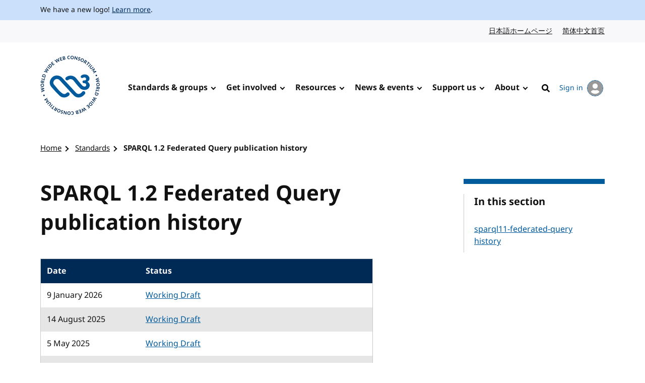

--- FILE ---
content_type: text/html; charset=UTF-8
request_url: https://www.w3.org/standards/history/sparql12-federated-query/
body_size: 4183
content:
<!doctype html>
<html dir="ltr" lang="en" class="no-js">
<head>
    <title>SPARQL 1.2 Federated Query publication history | Standards | W3C</title>

<meta charset="utf-8"/>
<meta name="viewport" content="width=device-width, initial-scale=1">

<link rel="home" href="https://www.w3.org/"/>
<link rel="icon" type="image/png" href="https://www.w3.org/assets/logos/w3c-2025/favicons/favicon-32.png"/>
<link rel="apple-touch-icon" type="image/png" href="https://www.w3.org/assets/logos/w3c-2025/favicons/favicon-180.png"/>

<link rel="stylesheet" href="https://www.w3.org/assets/website-2021/styles/core.css?ver=1.5" media="screen"/>

<!--
CSS Mustard Cut
Print (Edge doesn't apply to print otherwise)
Edge, Chrome 39+, Opera 26+, Safari 9+, iOS 9+, Android ~5+, Android UCBrowser ~11.8+
FF 47+
-->
<link rel="stylesheet" id="advanced-stylesheet"
      href="https://www.w3.org/assets/website-2021/styles/advanced.css?ver=1.5" media="
            only print,
            only all and (pointer: fine), only all and (pointer: coarse), only all and (pointer: none),
            only all and (min--moz-device-pixel-ratio:0) and (display-mode:browser), (min--moz-device-pixel-ratio:0) and (display-mode:fullscreen)
        ">
<link rel="stylesheet" href="https://www.w3.org/assets/website-2021/styles/print.css" media="print"/>

<script src="https://www.w3.org/assets/website-2021/js/libraries/fontfaceobserver.js"></script>

<script>
    var myFont = new FontFaceObserver('Noto Sans');

    Promise.all([myFont.load()]).then(function () {
        document.documentElement.className += " fonts-loaded";
    });

    (function () {
        var linkEl = document.getElementById('advanced-stylesheet');
        if (window.matchMedia && window.matchMedia(linkEl.media).matches) {
            var script = document.createElement('script');
            script.src = 'https://www.w3.org/assets/website-2021/js/main.js?ver=1.4';
            script.defer = true;
            document.querySelector('head').appendChild(script);
            (function (H) {
                H.className = H.className.replace(/\bno-js\b/, 'js')
            })(document.documentElement);
        }
    })();
</script>


    <meta name="description" content="The World Wide Web Consortium (W3C) is an international community where Member organizations, a full-time staff, and the public work together to develop Web standards."/>
    <meta name="thumbnail" content="https://www.w3.org/assets/website-2021/images/w3c-opengraph-image.png"/>
    <meta property="og:url" content="https://www.w3.org/standards/history/sparql12-federated-query/"/>
    <meta property="og:type" content="website"/>
    <meta property="og:title" content="SPARQL 1.2 Federated Query publication history"/>
    <meta property="og:image" content="https://www.w3.org/assets/website-2021/images/w3c-opengraph-image.png"/>
    <meta property="og:image:width" content="1200"/>
    <meta property="og:image:height" content="630"/>
    <meta property="og:description" content="The World Wide Web Consortium (W3C) is an international community where Member organizations, a full-time staff, and the public work together to develop Web standards."/>
    <meta property="og:site_name" content="W3C"/>
    <meta name="twitter:card" content="summary_large_image"/>
    <meta name="twitter:site" content="w3c"/>
    <meta name="twitter:url" content="https://www.w3.org/standards/history/sparql12-federated-query/"/>
    <meta name="twitter:title" content="SPARQL 1.2 Federated Query publication history"/>
    <meta name="twitter:description" content="The World Wide Web Consortium (W3C) is an international community where Member organizations, a full-time staff, and the public work together to develop Web standards."/>
    <meta name="twitter:image" content="https://www.w3.org/assets/website-2021/images/w3c-opengraph-image.png"/>
        
    <link rel="stylesheet" href="/_sf/build/styles/917.ec064f2802ca2db0aa97.css">

        
    <script src="/_sf/build/js/runtime.5282c7bdf5acd937a88e.js"></script><script src="/_sf/build/js/app.8e568c15507562ca860a.js"></script>

    
    </head>

<body class="default">
<a class="skip-link" href="#main">Skip to content</a>
<div class="grid-wrap">
    <div class="wrap">
        <header class="global-header">
            <span role="status" aria-live="polite"></span>
                            <div class="banner">
    <div class="banner__inner l-center">
                    <p><span lang="en" dir="ltr">We have a new logo! <a href="https://www.w3.org/press-releases/2025/new-logo/">Learn more</a>.</span></p>
            </div>
</div>

                                        
                            <nav id="lang-nav" aria-label="Language options">
        <div class="l-center">
            <div class="l-cluster">
                <ul class="clean-list" role="list">
                        <li><a href="https://www.w3.org/ja/" hreflang="ja" lang="ja">日本語ホームページ<span class="visuallyhidden" lang="en">Japanese website</span></a></li>
                        <li><a href="https://www.w3.org/zh-hans/" hreflang="zh-hans" lang="zh-hans">简体中文首页<span class="visuallyhidden" lang="en">Chinese website</span></a></li>
                </ul>
            </div>
        </div>
    </nav>
            <nav id="global-nav" aria-label="Main">
    <div class="global-nav__inner l-center">
        <a class="logo-link" href="https://www.w3.org/" hreflang="en">
            <span class="logo">
                <img src="https://www.w3.org/assets/logos/w3c-2025/svg/w3c.svg" alt="W3C" role="img"/>
            </span>
            <span class="visuallyhidden">Visit the W3C homepage</span>
        </a>
        <button type="button" class="button button--ghost with-icon--after with-icon--larger" data-trigger="mobile-nav"
                style="display: none;"></button>
        <ul data-component="nav-double-intro">
                <li class="top-nav-item has-children">
                    <a href="https://www.w3.org/standards/" class="nav-link">Standards &amp; groups</a>
                    <div class="nav__submenu" data-nav="submenu" style="display: none;">
                        <div class="l-center">
                            <div class="nav__submenu__intro">
                                <h2 class="nav__submenu__intro__heading">Standards &amp; groups</h2>
                                <div class="nav__submenu__intro__text">
                                        <p>Understand the various specifications, their maturity levels on the web standards track, their adoption, and the groups that develop them.</p>
                                        <a href="https://www.w3.org/standards/">Explore web standards</a>
                                </div>
                            </div>
                            <ul>
                                        <li><a href="https://www.w3.org/standards/about/">About W3C web standards</a></li>
                                        <li><a href="https://www.w3.org/TR/">W3C standards &amp; drafts</a></li>
                                        <li><a href="https://www.w3.org/standards/types/">Types of documents W3C publishes</a></li>
                                        <li><a href="https://www.w3.org/groups/">W3C groups</a></li>
                                        <li><a href="https://www.w3.org/translations/">Translations of W3C standards &amp; drafts</a></li>
                                        <li><a href="https://www.w3.org/standards/review/">Reviews &amp; public feedback</a></li>
                                        <li><a href="https://www.w3.org/get-involved/promote/">Promote web standards</a></li>
                                        <li><a href="https://www.w3.org/liaisons/">Liaisons</a></li>
                                        <li><a href="https://www.w3.org/groups/other/tag/">Technical Architecture Group (TAG)</a></li>
                                </ul>
                        </div>
                    </div>
                </li>
                <li class="top-nav-item has-children">
                    <a href="https://www.w3.org/get-involved/" class="nav-link">Get involved</a>
                    <div class="nav__submenu" data-nav="submenu" style="display: none;">
                        <div class="l-center">
                            <div class="nav__submenu__intro">
                                <h2 class="nav__submenu__intro__heading">Get involved</h2>
                                <div class="nav__submenu__intro__text">
                                        <p>W3C works at the nexus of core technology, industry needs, and societal needs.</p>
                                        <a href="https://www.w3.org/get-involved/">Find ways to get involved</a>
                                </div>
                            </div>
                            <ul>
                                        <li><a href="https://www.w3.org/ecosystems/">Browse our work by industry</a></li>
                                        <li><a href="https://www.w3.org/membership/">Become a Member</a></li>
                                        <li><a href="https://www.w3.org/Member/">Member home (restricted)</a></li>
                                        <li><a href="https://www.w3.org/support-us/">Support us</a></li>
                                        <li><a href="https://www.w3.org/email/">Mailing lists</a></li>
                                        <li><a href="https://www.w3.org/guide/">Participant guidebook</a></li>
                                        <li><a href="https://www.w3.org/about/positive-work-environment/">Positive work environment</a></li>
                                        <li><a href="https://www.w3.org/invited-experts/">Invited Experts</a></li>
                                </ul>
                        </div>
                    </div>
                </li>
                <li class="top-nav-item has-children">
                    <a href="https://www.w3.org/resources/" class="nav-link">Resources</a>
                    <div class="nav__submenu" data-nav="submenu" style="display: none;">
                        <div class="l-center">
                            <div class="nav__submenu__intro">
                                <h2 class="nav__submenu__intro__heading">Resources</h2>
                                <div class="nav__submenu__intro__text">
                                        <p>Master web fundamentals, use our developer tools, or contribute code.</p>
                                        <a href="https://www.w3.org/resources/">Learn from W3C resources</a>
                                </div>
                            </div>
                            <ul>
                                        <li><a href="https://www.w3.org/developers/">Developers</a></li>
                                        <li><a href="https://www.w3.org/developers/tools/">Validators &amp; tools</a></li>
                                        <li><a href="https://www.w3.org/WAI/fundamentals/">Accessibility fundamentals</a></li>
                                        <li><a href="https://www.w3.org/International/i18n-drafts/nav/about">Internationalization (i18n)</a></li>
                                        <li><a href="https://www.w3.org/translations/">Translations of W3C standards &amp; drafts</a></li>
                                        <li><a href="https://www.w3.org/policies/code-of-conduct/">Code of conduct</a></li>
                                        <li><a href="https://www.w3.org/reports/">Reports</a></li>
                                </ul>
                        </div>
                    </div>
                </li>
                <li class="top-nav-item has-children">
                    <a href="https://www.w3.org/news-events/" class="nav-link">News &amp; events</a>
                    <div class="nav__submenu" data-nav="submenu" style="display: none;">
                        <div class="l-center">
                            <div class="nav__submenu__intro">
                                <h2 class="nav__submenu__intro__heading">News &amp; events</h2>
                                <div class="nav__submenu__intro__text">
                                        <p>Recent content across news, blogs, press releases, media; upcoming events.</p>
                                        <a href="https://www.w3.org/news-events/">Explore news &amp; events</a>
                                </div>
                            </div>
                            <ul>
                                        <li><a href="https://www.w3.org/news/">News</a></li>
                                        <li><a href="https://www.w3.org/blog/">Blog</a></li>
                                        <li class="break-after"><a href="https://www.w3.org/press-releases/">Press releases</a></li>
                                        <li><a href="https://www.w3.org/about/press-media/">Press &amp; media</a></li>
                                        <li><a href="https://www.w3.org/events/">Events</a></li>
                                        <li><a href="https://www.w3.org/news-events/w3c-tpac/">Annual W3C Conference (TPAC)</a></li>
                                        <li><a href="https://www.w3.org/policies/code-of-conduct/">Code of conduct</a></li>
                                </ul>
                        </div>
                    </div>
                </li>
                <li class="top-nav-item has-children">
                    <a href="https://www.w3.org/support-us/" class="nav-link">Support us</a>
                    <div class="nav__submenu" data-nav="submenu" style="display: none;">
                        <div class="l-center">
                            <div class="nav__submenu__intro">
                                <h2 class="nav__submenu__intro__heading">Support us</h2>
                                <div class="nav__submenu__intro__text">
                                        <p>Make a huge difference to our operations as a public-interest non-profit, and help us to achieve our vision.</p>
                                        <a href=""></a>
                                </div>
                            </div>
                            <ul>
                                        <li><a href="https://www.w3.org/support-us/">Ways you can support us</a></li>
                                </ul>
                        </div>
                    </div>
                </li>
                <li class="top-nav-item has-children">
                    <a href="https://www.w3.org/about/" class="nav-link">About</a>
                    <div class="nav__submenu" data-nav="submenu" style="display: none;">
                        <div class="l-center">
                            <div class="nav__submenu__intro">
                                <h2 class="nav__submenu__intro__heading">About</h2>
                                <div class="nav__submenu__intro__text">
                                        <p>Understand our values and principles, learn our history, look into our policies, meet our people.</p>
                                        <a href="https://www.w3.org/about/">Find out more about us</a>
                                </div>
                            </div>
                            <ul>
                                        <li><a href="https://www.w3.org/mission/">Our mission</a></li>
                                        <li><a href="https://www.w3.org/support-us/">Support us</a></li>
                                        <li><a href="https://www.w3.org/about/leadership/">Leadership</a></li>
                                        <li><a href="https://www.w3.org/staff/">Staff</a></li>
                                        <li class="break-after"><a href="https://www.w3.org/careers/">Careers</a></li>
                                        <li><a href="https://www.w3.org/about/press-media/">Media kit</a></li>
                                        <li><a href="https://www.w3.org/about/diversity/">Diversity</a></li>
                                        <li><a href="https://www.w3.org/evangelists/">Evangelists</a></li>
                                        <li><a href="https://www.w3.org/about/corporation/">Corporation</a></li>
                                        <li><a href="https://www.w3.org/policies/">Policies &amp; legal information</a></li>
                                        <li><a href="https://www.w3.org/contact/">Contact us</a></li>
                                        <li><a href="https://www.w3.org/help/">Help</a></li>
                                </ul>
                        </div>
                    </div>
                </li>
            <li class="top-nav-item">
                                                                                    <a hreflang="en" href="https://www.w3.org/help/search/" class="nav-link icon-link">
                    <img class="icon" src="https://www.w3.org/assets/website-2021/svg/search.svg" width="24" height="24" alt aria-hidden="true"><span class="hide-at-max-width">Search</span>
                </a>
            </li>
            <li class="top-nav-item">
                <a hreflang="en" href="https://www.w3.org/users/myprofile/" id="account-login-link" class="account-login icon-link with-icon--after">
                    My account
                    <span class="avatar avatar--small icon"><img src="https://www.w3.org/assets/website-2021/svg/avatar.svg" width="24" height="24" alt aria-hidden="true"/></span>
                </a>
            </li>
        </ul>
    </div>
</nav>
        </header>
                        
<nav id="breadcrumb" aria-label="Breadcrumb">
    <div class="l-center">
        <div class="l-cluster">
            <ol class="breadcrumbs clean-list" role="list">
                                                                    <li><a href="/">Home</a></li>

        <li><a href="/standards/">Standards</a></li>

        <li><a href="/standards/history/sparql12-federated-query/" aria-current="page">SPARQL 1.2 Federated Query publication history</a></li>

                            </ol>
        </div>
    </div>
</nav>
                <main id="main" >
                                            

                                

                                

                                

                                <div class="content">
        <article>
            <h1>SPARQL 1.2 Federated Query publication history</h1>
                                                                    <div class="component component--text">
                <table>
                <thead>
                <tr>
                    <th style="width:30%" scope="col">Date</th>
                    <th scope="col">Status</th>
                </tr>
                </thead>
                <tbody><tr>
                        <td><time datetime="2026-01-09">9 January 2026</time></td>
                        <td><a href="https://www.w3.org/TR/2026/WD-sparql12-federated-query-20260109/">Working Draft</a></td>
                    </tr><tr>
                        <td><time datetime="2025-08-14">14 August 2025</time></td>
                        <td><a href="https://www.w3.org/TR/2025/WD-sparql12-federated-query-20250814/">Working Draft</a></td>
                    </tr><tr>
                        <td><time datetime="2025-05-05">5 May 2025</time></td>
                        <td><a href="https://www.w3.org/TR/2025/WD-sparql12-federated-query-20250505/">Working Draft</a></td>
                    </tr><tr>
                        <td><time datetime="2024-12-19">19 December 2024</time></td>
                        <td><a href="https://www.w3.org/TR/2024/WD-sparql12-federated-query-20241219/">Working Draft</a></td>
                    </tr><tr>
                        <td><time datetime="2024-11-13">13 November 2024</time></td>
                        <td><a href="https://www.w3.org/TR/2024/WD-sparql12-federated-query-20241113/">Working Draft</a></td>
                    </tr><tr>
                        <td><time datetime="2024-09-12">12 September 2024</time></td>
                        <td><a href="https://www.w3.org/TR/2024/WD-sparql12-federated-query-20240912/">Working Draft</a></td>
                    </tr><tr>
                        <td><time datetime="2024-04-18">18 April 2024</time></td>
                        <td><a href="https://www.w3.org/TR/2024/WD-sparql12-federated-query-20240418/">Working Draft</a></td>
                    </tr><tr>
                        <td><time datetime="2024-03-21">21 March 2024</time></td>
                        <td><a href="https://www.w3.org/TR/2024/WD-sparql12-federated-query-20240321/">Working Draft</a></td>
                    </tr><tr>
                        <td><time datetime="2023-06-16">16 June 2023</time></td>
                        <td><a href="https://www.w3.org/TR/2023/WD-sparql12-federated-query-20230616/">Working Draft</a></td>
                    </tr><tr>
                        <td><time datetime="2023-05-16">16 May 2023</time></td>
                        <td><a href="https://www.w3.org/TR/2023/WD-sparql12-federated-query-20230516/">First Public Working Draft</a></td>
                    </tr></tbody>
            </table>
        </div>

            </article>
                                    <div class="related">
    <nav class="related__inner" aria-labelledby="related-label">
        <h2 id="related-label" class="txt-jupiter">In this section</h2>
        <ul class="clean-list" role="list">
                                                            <li><a href="/standards/history/sparql11-federated-query/">sparql11-federated-query history</a></li>
                                    </ul>
    </nav>
</div>

                        </div>
                    </main>
                                </div>
            <footer class="global-footer">
    <div class="l-center">
        <div class="global-footer__links">
            <div class="l-cluster">
                <ul class="clean-list" role="list">
                        <li><a href="https://www.w3.org/" hreflang="en"><span lang="en" dir="ltr">Home</span></a></li>
                        <li><a href="https://www.w3.org/contact/" hreflang="en"><span lang="en" dir="ltr">Contact</span></a></li>
                        <li><a href="https://www.w3.org/help/" hreflang="en"><span lang="en" dir="ltr">Help</span></a></li>
                        <li><a href="https://www.w3.org/support-us/" hreflang="en"><span lang="en" dir="ltr">Support us</span></a></li>
                        <li><a href="https://www.w3.org/policies/" hreflang="en"><span lang="en" dir="ltr">Legal &amp; Policies</span></a></li>
                        <li><a href="https://www.w3.org/about/corporation/" hreflang="en"><span lang="en" dir="ltr">Corporation</span></a></li>
                        <li><a href="https://status.w3.org/" hreflang="en"><span lang="en" dir="ltr">System Status</span></a></li>
                </ul>
            </div>
            <ul class="clean-list" role="list">
                <li>
                    <a class="with-icon--larger" href="https://w3c.social/@w3c" hreflang="en">
                        <img class="icon icon--larger" src="https://www.w3.org/assets/website-2021/svg/mastodon.svg" width="20" height="20" alt aria-hidden="true" loading="lazy"/>
                        <span class="visuallyhidden"><span lang="en" dir="ltr">W3C on Mastodon</span></span>
                    </a>
                </li>
                <li>
                    <a class="with-icon--larger" href="https://github.com/w3c/" hreflang="en">
                        <img class="icon icon--larger" src="https://www.w3.org/assets/website-2021/svg/github.svg" width="20" height="20" alt aria-hidden="true" loading="lazy"/>
                        <span class="visuallyhidden"><span lang="en" dir="ltr">W3C on GitHub</span></span>
                    </a>
                </li>
            </ul>
        </div>
        <p class="copyright"><span lang="en" dir="ltr">Copyright &copy; 2026 <a href="https://www.w3.org/">World Wide Web Consortium</a>.<br> <abbr title="World Wide Web Consortium">W3C</abbr><sup>&reg;</sup> <a href="https://www.w3.org/policies/#disclaimers">liability</a>, <a href="https://www.w3.org/policies/#trademarks">trademark</a> and <a rel="license" href="https://www.w3.org/copyright/document-license/" title="W3C Document License">permissive license</a> rules apply.</span></p>
    </div>
</footer>
    </div>

</body>

</html>
